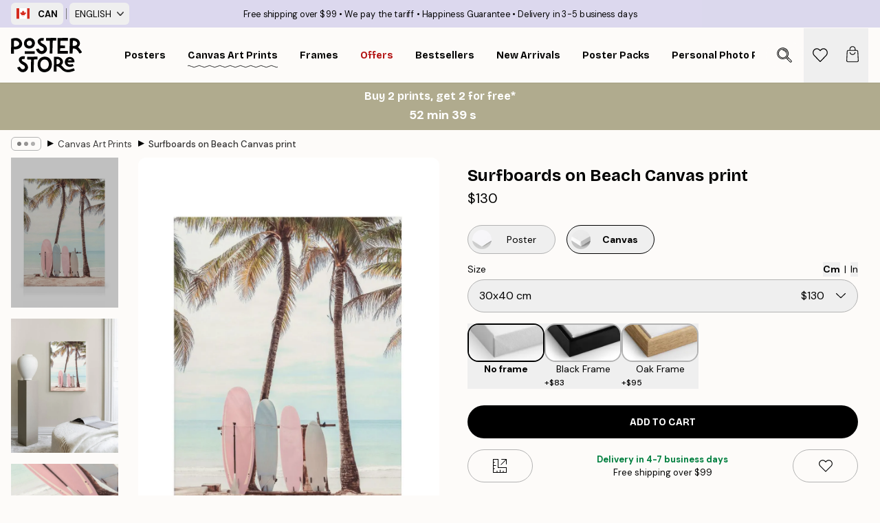

--- FILE ---
content_type: application/javascript; charset=utf-8
request_url: https://posterstore.ca/_next/static/chunks/2549.50ecb860c536182d.js
body_size: 7775
content:
!function(){try{var e="undefined"!=typeof window?window:"undefined"!=typeof global?global:"undefined"!=typeof self?self:{},t=Error().stack;t&&(e._sentryDebugIds=e._sentryDebugIds||{},e._sentryDebugIds[t]="ffb666a3-e0d3-42e8-b13f-8b27407a4fba",e._sentryDebugIdIdentifier="sentry-dbid-ffb666a3-e0d3-42e8-b13f-8b27407a4fba")}catch(e){}}();"use strict";(self.webpackChunk_N_E=self.webpackChunk_N_E||[]).push([[2549],{3022:function(e,t){t.Z={src:"/_next/static/media/minus.b0e0e76b.svg",height:178,width:1e3,blurWidth:0,blurHeight:0}},7981:function(e,t){t.Z={src:"/_next/static/media/plus.c4b1e425.svg",height:1001,width:1e3,blurWidth:0,blurHeight:0}},7744:function(e,t,r){r.d(t,{z:function(){return d}});var a=r(2322),n=r(9097),i=r.n(n),l=r(7732),s=r(3664),o=r(4671),c=r(3902);let d=e=>{let{posterImage:t,scale:r=100,aspectRatio:n="139.5%",frameImage:d,url:u,shadow:m,isWhiteFrame:p,passepartoutColor:x,styles:h,...f}=e,{style:b}=f;if(!t)return null;let g=(0,l.tw)("h-0 relative w-full flex flex-center",(null==h?void 0:h.container)||"mx-auto"),v={...f,className:g,style:{paddingBottom:n}},w=t.height/t.width<.98;return(0,a.jsxs)(s.f,{condition:u,ifTrue:e=>(0,a.jsx)(i(),{href:u,prefetch:!1,...v,children:e}),ifFalse:e=>(0,a.jsx)("div",{...v,children:e}),children:[(0,a.jsx)("div",{className:(0,l.tw)((null==h?void 0:h.posterWrapper)||"relative flex-1 w-full h-0 flex flex-center","black"===x&&"z-10",!d&&m&&"shadow-product-fill"),style:{...b,paddingBottom:n,transform:r?"translateY(50%)scale(".concat(r/100,")"):"translateY(50%)"},children:(0,a.jsx)(o.B,{src:t.URL,alt:t.alt||"",fill:!0,sizes:"100%",className:(0,l.tw)("object-contain h-full",(null==h?void 0:h.poster)||p&&"scale-[0.975]"),shadow:!d,isCombinationImage:!0})}),t&&!d&&r<100&&(0,a.jsx)("div",{className:(0,l.tw)("absolute top-0 w-full h-full shadow-product",w&&"rotate-90 scale-[0.725]")}),t&&d&&(0,a.jsx)("div",{className:(0,l.tw)("w-full h-full absolute top-0",t&&p&&w&&"shadow-product-fill rotate-90 scale-[0.725]",t&&p&&!w&&"shadow-product-fill"),children:(0,a.jsx)(c.N,{src:d.URL,alt:d.alt||"",placeholder:"empty",fill:!0,sizes:"100%","aria-hidden":"true",className:(0,l.tw)("object-contain h-full",null==h?void 0:h.frame,!p&&w?"rotate-90 scale-[0.725]":void 0),bgBlack:"black"===x})})]})}},4693:function(e,t,r){r.d(t,{y:function(){return s}});var a=r(2322),n=r(2784),i=r(4149),l=r(5256);let s=e=>{let{children:t,label:r,loading:s=!1,feed:o=!1,relevant:c=!0,id:d,innerRef:u,...m}=e,p=(0,i.M)("product-list");d=d||p;let x=(0,n.useRef)(null);x=u||x;let h=e=>{var t,r;let a=null===(t=x.current)||void 0===t?void 0:t.querySelectorAll("article"),n=null===(r=document.activeElement)||void 0===r?void 0:r.closest("article");if(!(null==a?void 0:a.length)||!n)return;let i=Array.from(a).findIndex(e=>e===n);switch(e.key){case"PageUp":a[i-1<0?a.length-1:i-1].focus();break;case"PageDown":a[i+1>=a.length?0:i+1].focus();break;case"Home":e.ctrlKey&&a[0].focus();break;case"End":e.ctrlKey&&a[a.length-1].focus()}},f={id:d,role:o?"feed":void 0,"aria-live":o?"polite":void 0,"aria-atomic":o?"false":void 0,"aria-relevant":o?"all":void 0,"aria-busy":o?s:void 0,"aria-label":r||"Product list",onKeyUp:e=>h(e),onKeyDown:e=>["PageUp","PageDown"].includes(e.key)&&e.preventDefault()};return(0,a.jsx)(l.q,{relevant:c,...m,innerRef:x,...f,children:t})}},4671:function(e,t,r){r.d(t,{B:function(){return c}});var a=r(2322),n=r(2784),i=r(6577),l=r.n(i),s=r(4574),o=r(7732);let c=e=>{let{shadow:t=!0,className:r,placeholder:i,alt:c,fill:d=!1,isCombinationImage:u=!1,...m}=e,[p,x]=(0,n.useState)(!1);return(0,a.jsx)(l(),{loader:u?s.X:s.U,alt:c,onLoad:()=>x(!0),...m,className:(0,o.tw)(r,t&&p&&"loaded"),blurDataURL:"[data-uri]",placeholder:i,fill:d,style:{maxWidth:"100%",height:d?void 0:"auto"}})}},2549:function(e,t,r){r.r(t),r.d(t,{Cart:function(){return et}});var a=r(2322),n=r(2784),i=r(1805),l=r(8964),s=r(207),o=r(241),c=r(598),d=r(9623),u=r(7732),m=r(4752),p=r(2215),x=r(6171),h=r(668),f=r(3262),b=r(8639),g=r(6577),v=r.n(g),w=r(5632),y=r(9857),j=r(4149);let A=(e,t)=>{let r=(0,n.useRef)();return(0,n.useCallback)(function(){for(var a=arguments.length,n=Array(a),i=0;i<a;i++)n[i]=arguments[i];r.current&&clearTimeout(r.current),r.current=setTimeout(()=>e(...n),t)},[e,t])};var N=r(7813),k=r(1646),C=r(1591),I=r(7744),D=r(1637),S=r(9251),P=r(8888),R=r(2235),E=r(1949),U=r(4869),T=r(3022),z=r(7981);let B=e=>{let{value:t,onChange:r,label:i,name:l,max:s=1/0,min:o=0,step:c=1,iconSize:d=10,disabled:m=!1,iconColor:p="black",elementName:x,styles:h,...f}=e,{id:b}=f,g=(0,j.M)("stepper");b=b||g;let w=(0,n.useRef)(null),y=(0,n.useCallback)(e=>Math.min(Math.max(e,o),s),[s,o]),A=(0,n.useCallback)(e=>e<=s&&e>=o,[s,o]);(0,n.useEffect)(()=>{k(t)},[t]),(0,n.useEffect)(()=>{if(!A(t)){let e=y(t);console.warn('Initial "value" prop passed into <SCStepper /> is not within accepted range.\nValue: '.concat(t,". Range: ").concat(o," - ").concat(s,'.\n"value" has been adjusted to: ').concat(e,".")),r(e)}},[y,s,o,r,t,A]);let[N,k]=(0,n.useState)(y(t)),[C,I]=(0,n.useState)(y(t)),D=e=>{let t=parseInt(e);if("NaN"===t.toString())return k("");k(t),I(t),r(y(t))},S=e=>{A(e)&&(k(e),r(e))},P=()=>S(t+c),R=()=>S(t-c),E=e=>{switch(e.preventDefault(),e.stopPropagation(),e.key){case"ArrowUp":return t<s&&P();case"ArrowDown":return t>o&&R();case"Enter":var r;return null===(r=w.current)||void 0===r?void 0:r.blur()}};return(0,a.jsxs)("div",{onKeyUpCapture:e=>E(e),onKeyDownCapture:e=>["ArrowUp","ArrowDown","Enter"].includes(e.key)&&e.preventDefault(),className:(0,u.tw)((null==h?void 0:h.container)||"flex items-center",m&&"pointer-events-none opacity-50"),children:[(0,a.jsx)("button",{type:"button",disabled:t<=o,onClick:R,"aria-label":i?"Decrement ".concat(i," by ").concat(c,"."):"Decrement value by ".concat(c,"."),className:(0,u.tw)("flex-center flex",null==h?void 0:h.button,null==h?void 0:h.decrement),"data-ph":"".concat(x+"-","stepper-decrease"),children:(0,a.jsx)(v(),{src:T.Z,alt:"Minus icon","aria-hidden":"true",className:(0,u.tw)(null==h?void 0:h.icon,"white"===p&&"invert"),style:{width:d,height:d}})}),(0,a.jsx)("input",{...f,ref:w,type:"text",inputMode:"numeric",name:l,"aria-label":i,value:N,onChange:e=>D(e.target.value),onBlur:()=>"NaN"===N.toString()||""===N||Number(N)>s||Number(N)<o?k(y(C)):null,className:(0,u.tw)("text-center outline-none disabled:text-opacity-50",null==h?void 0:h.input)}),(0,a.jsx)("button",{type:"button",disabled:t>=s,onClick:P,"aria-label":i?"Increment ".concat(i," by ").concat(c,"."):"Increment value by ".concat(c,"."),className:(0,u.tw)("flex-center flex disabled:bg-opacity-50",null==h?void 0:h.button,null==h?void 0:h.increment),"data-ph":"".concat(x+"-","stepper-increase"),children:(0,a.jsx)(v(),{src:z.Z,alt:"Plus icon","aria-hidden":"true",className:(0,u.tw)(null==h?void 0:h.icon,"white"===p&&"invert"),style:{height:d,width:d}})})]})},M={button:"h-6 w-7 border border-brand-500 bg-brand-ivory-300 group duration-300 button-primary-active group",icon:"group-disabled:opacity-30 group-active:duration-0 duration-300 transition-colors",decrement:"rounded-s-3xl",input:"w-16 h-6 text-md  border-t border-b border-brand-500",increment:"rounded-e-3xl"},q={iconColor:"black"},L=e=>{let{styles:t,...r}=e,n=(0,U.T)(M,t);return(0,a.jsx)(B,{...q,styles:n,...r})};var Z=r(9677),F=r(3425),K=r(719),_=r(3306),G=r(4720);let O=e=>{let{product:t,poster:r,frame:i,setsize:s,posinset:c}=e,{phrases:d}=(0,F.Y)(),{setToast:m}=(0,Z.e)(),{locale:p="en"}=(0,w.useRouter)(),{mutate:h}=(0,y.kY)(),f=(0,j.M)("combined-product-card-cart"),b=(0,n.useRef)(null),[g,P]=(0,n.useState)(t.quantity),[R,U]=(0,n.useState)(!1),[T,z]=(0,n.useState)(!1),{trackAddToCart:B,trackRemoveFromCart:M}=(0,l.GB)(),{discountCampaign:q}=(0,K.J)(),O=r&&i?r.price+i.price:0,J=r&&i?(r.campaignPrice&&r.campaignPrice||r.price)+(i.campaignPrice&&i.campaignPrice||i.price):0,Q=A(async(e,r)=>{let a=await (0,_.$0)(p,{quantity:r,rowIndex:e});if(a.status!==N.M.OK)return m({type:"error",text:a.error});let n=t.quantity,i=[{articleNumber:t.articleNumber,quantity:Math.abs(r-n),title:t.title,price:(0,o.n)(t.price,t.campaignPrice,t.categoryIDs,q)||t.price,variant:t.optionTitles}];r>n?B("UpdateFromCart",i):M(i),h("/api/cart/?locale=".concat(p))},250),W=(e,t)=>{P(t),Q(e,t)},H=async e=>{if(z(!0),W(t.rowIndex,0),"poster"!==e&&r&&i){await new Promise(e=>setTimeout(e,250));let t=await (0,_.LR)(p,{quantity:g,combinationIDs:[r.combinationID,..."frame"===e?[]:[i.combinationID]].join(",")});if(h("/api/cart/?locale=".concat(p)),t.status!==N.M.OK)return m({type:"error",text:t.error})}},[V,X]=(0,k._)(b,R);return(0,a.jsxs)(a.Fragment,{children:[(0,a.jsxs)(C.G,{id:f,setsize:s,posinset:c,hasTitle:!0,hasPrice:!0,className:"mb-3 flex",children:[(0,a.jsx)("button",{onClick:()=>{U(!R)},className:"me-3 w-[72px] shrink-0 cursor-pointer xs:w-16",children:(0,a.jsx)(I.z,{posterImage:null==r?void 0:r.images[0],frameImage:null==i?void 0:i.framePreviewImage,scale:null==i?void 0:i.posterPercentSize,isWhiteFrame:null==i?void 0:i.isWhiteFrame})}),(0,a.jsxs)("section",{className:"flex-1 overflow-hidden pb-1",children:[(0,a.jsxs)("div",{className:"flex items-start justify-between",children:[(0,a.jsxs)("div",{className:"min-w-0 flex-1",children:[(0,a.jsx)(D.r,{id:f,title:"".concat(null==r?void 0:r.title," + ").concat(null==i?void 0:i.title),onClick:()=>{U(!R)},className:"block cursor-pointer truncate pe-2 hover:underline","data-ph":"cart-product-link"}),(0,a.jsxs)("div",{className:"flex flex-col xs:flex-row xs:items-center",children:[(0,a.jsx)(S.z,{id:f,price:t.price+O,campaignPrice:(t.campaignPrice?t.campaignPrice:t.price)+J,categoryIDs:t.categoryIDs,showOnlyPrice:!0}),t.optionTitles&&(0,a.jsxs)("p",{className:"text-xs",children:[(0,a.jsx)("span",{className:"hidden px-1 xs:inline",children:"•"}),t.optionTitles]})]})]}),(0,a.jsx)(E.Z,{title:t.campaignBadge,categoryIDs:t.categoryIDs})]}),(0,a.jsxs)("div",{className:"mt-2 flex items-center justify-between",children:[(0,a.jsxs)("div",{className:"flex",children:[(0,a.jsx)(L,{label:d["common.quantity"],value:g,id:f,onChange:e=>{0===e&&z(!0),W(t.rowIndex,e)},disabled:T,max:t.stock,styles:{container:"flex"}}),(0,a.jsx)("button",{"aria-label":"Show details",className:(0,u.tw)("ms-4 h-6 rounded-3xl border border-brand-500 bg-brand-300 px-3"),onClick:()=>{U(!R)},children:(0,a.jsx)(v(),{src:G.Z,alt:"Details icon",style:{width:10},"aria-hidden":"true",className:(0,u.tw)(R?"rotate-180 transform":"mt-0.5")})})]}),(0,a.jsx)("button",{className:(0,u.tw)("flex-center group relative flex h-5 w-5 rounded-full border",T?"border-transparent":"border-black hover:border-urgent active:border-urgent active:bg-urgent"),"aria-label":"Remove from cart",onClick:e=>{if(T)return e.preventDefault();z(!0),W(t.rowIndex,0)},children:T?(0,a.jsx)(x.z,{size:20,thickness:1}):(0,a.jsx)("div",{className:"h-0.5 w-2 bg-black group-hover:bg-urgent group-active:bg-white"})})]})]})]}),!X&&(0,a.jsxs)("div",{ref:b,className:(0,u.tw)("use-animation mb-8 border-l border-brand-500/50 ps-4 duration-300",V?"opacity-100":"opacity-0",T&&"opacity-50 transition-opacity"),style:{transform:V?"translate3d(0px, 0vh, 0px)":"translate3d(0px, -1rem, 0px)"},children:[r&&i&&(0,a.jsxs)(a.Fragment,{children:[(0,a.jsx)(Y,{product:r,removeProduct:()=>H("poster")}),(0,a.jsx)(Y,{product:i,removeProduct:()=>H("frame")})]}),(0,a.jsx)(Y,{product:t,removeProduct:()=>H("service")})]})]})},Y=e=>{var t,r;let{product:n,removeProduct:i}=e,l=(t=n.externalThumbnail,r=n.systemCode,t?"personalPhoto"===r?"/api/orbit/image/".concat(t):"https://pingo.desen.io/storage/tn/".concat(t):null);return(0,a.jsxs)("div",{className:"mb-3 flex",children:[(0,a.jsx)(P.p,{src:l||n.images[0].URL,height:n.images[0].height,width:n.images[0].width,className:"me-3 w-[60px] shrink-0 cursor-zoom-in",children:l?(0,a.jsx)(v(),{src:l,className:"shadow-product",alt:n.title,width:90,height:120}):(0,a.jsx)(R.O,{images:[n.images[0]],shadow:n.isWhiteFrame,alt:n.title})}),(0,a.jsx)("section",{className:"flex-1 overflow-hidden pb-1",children:(0,a.jsxs)("div",{className:"flex h-full items-start justify-between",children:[(0,a.jsxs)("div",{className:"min-w-0 flex-1",children:[(0,a.jsx)(D.r,{id:"",title:n.title,url:"framingService"===n.systemCode?void 0:"/p/".concat(n.URL),className:(0,u.tw)("block truncate pe-2","framingService"!==n.systemCode&&"hover:underline")}),(0,a.jsxs)("div",{className:"flex flex-col xs:flex-row xs:items-center",children:[(0,a.jsx)(S.z,{id:"",price:n.price,campaignPrice:n.campaignPrice,categoryIDs:n.categoryIDs,showOnlyPrice:!0}),n.optionTitles&&"framingService"!==n.systemCode&&(0,a.jsxs)("p",{className:"text-xs",children:[(0,a.jsx)("span",{className:"hidden px-1 xs:inline",children:"•"}),n.optionTitles]})]})]}),(0,a.jsx)(E.Z,{title:n.campaignBadge,categoryIDs:n.categoryIDs,styles:{container:"mt-1 xs:flex-center h-[21px] me-2"}})]})}),(0,a.jsx)("button",{className:"flex-center group flex h-5 w-5 self-center rounded-full border border-black hover:border-urgent active:border-urgent active:bg-urgent","aria-label":"Remove from cart",onClick:()=>i(),children:(0,a.jsx)("div",{className:"h-0.5 w-2 bg-black group-hover:bg-urgent group-active:bg-white"})})]})};var J=r(3664);let Q=e=>{var t,r;let{product:i,setsize:s,posinset:c,shadow:d,paddingBottom:m,onClick:p,priority:h}=e,{phrases:f}=(0,F.Y)(),{setToast:b}=(0,Z.e)(),{locale:g="en",asPath:k}=(0,w.useRouter)(),{mutate:I}=(0,y.kY)(),U=(0,j.M)("product-card-cart"),[T,z]=(0,n.useState)(i.quantity),[B,M]=(0,n.useState)(!1),{trackAddToCart:q,trackRemoveFromCart:G}=(0,l.GB)(),{discountCampaign:O}=(0,K.J)();(0,n.useEffect)(()=>{z(i.quantity)},[i]);let Y=A(async(e,t)=>{let r=await (0,_.$0)(g,{quantity:t,rowIndex:e});if(r.status!==N.M.OK)return b({type:"error",text:r.error});let a=i.quantity,n=[{articleNumber:i.articleNumber,quantity:Math.abs(t-a),title:i.title,price:(0,o.n)(i.price,i.campaignPrice,i.categoryIDs,O)||i.price,variant:i.optionTitles}];t>a?q("UpdateFromCart",n):G(n),I("/api/cart/?locale=".concat(g))},250),Q=(e,t)=>{z(t),Y(e,t)},W=(t=i.externalThumbnail,r=i.systemCode,t?"personalPhoto"===r?"/api/orbit/image/".concat(t):"https://pingo.desen.io/storage/tn/".concat(t):null),H=["id","upscale","externalImageId"].filter(Boolean),V=(e,t)=>e?Object.entries(e).filter(e=>{let[t,r]=e;return!H.includes(t)&&""!==r}).map(e=>{let[r,a]=e,n=t?"".concat(t,"[").concat(r,"]"):r;return"object"==typeof a?V(a,n):"".concat(encodeURIComponent(n),"=").concat(encodeURIComponent(a))}).filter(Boolean).join("&"):"",X=k.split("?")[0],$="personalPhoto"===i.systemCode?"/artwork/".concat(i.articleNumber.includes("AI0001")?"imaginator/":""):"/p/".concat(i.URL),ee=i.printSettings?"?".concat(V(i.printSettings)):"";return(0,a.jsxs)(C.G,{id:U,setsize:s,posinset:c,hasTitle:!0,hasPrice:!0,className:"mb-3 flex",children:[(0,a.jsx)(P.p,{src:W||i.images[0].URL,external:!W,height:i.images[0].height,width:i.images[0].width,className:"me-3 w-[72px] shrink-0 cursor-zoom-in xs:w-16","data-ph":"cart-zoom-img",isCombinationImage:!W,children:W?(0,a.jsx)(v(),{src:W,className:"ph-no-capture shadow-product",alt:i.title,width:90,height:120,unoptimized:!1}):(0,a.jsx)(R.O,{images:[i.images[0]],paddingBottom:m,priority:h,shadow:d,alt:i.title})}),(0,a.jsxs)("section",{className:"flex-1 overflow-hidden pb-1",children:[(0,a.jsxs)("div",{className:"flex items-start justify-between",children:[(0,a.jsxs)("div",{className:"min-w-0 flex-1",children:[(0,a.jsx)(J.f,{condition:X===$,ifTrue:e=>(0,a.jsx)("button",{className:"text-start",onClick:p,children:e}),children:(0,a.jsx)(D.r,{id:U,title:i.title,url:$+ee,className:"block truncate pe-2 hover:underline","data-ph":"cart-product-link"})}),(0,a.jsxs)("div",{className:"flex flex-col-reverse",children:[(0,a.jsx)(S.z,{id:U,price:i.price,campaignPrice:i.campaignPrice,categoryIDs:i.categoryIDs,showOnlyPrice:!0}),i.optionTitles&&(0,a.jsx)("p",{className:"-mt-1 text-tiny",children:i.optionTitles})]})]}),(0,a.jsx)(E.Z,{title:i.campaignBadge,categoryIDs:i.categoryIDs})]}),(0,a.jsxs)("div",{className:"mt-2 flex items-center justify-between",children:[(0,a.jsx)(L,{label:f["common.quantity"],value:T,id:U,onChange:e=>{0===e&&M(!0),Q(i.rowIndex,e)},disabled:B,max:i.stock,styles:{container:"flex"},elementName:"cart"}),(0,a.jsx)("button",{className:(0,u.tw)("flex-center group relative flex h-5 w-5 rounded-full border",B?"border-transparent":"border-black hover:border-urgent active:border-urgent active:bg-urgent"),"aria-label":"Remove from cart",onClick:e=>{if(B)return e.preventDefault();M(!0),Q(i.rowIndex,0)},"data-ph":"cart-remove-item",children:B?(0,a.jsx)(x.z,{size:20,thickness:1}):(0,a.jsx)("div",{className:"h-0.5 w-2 bg-black group-hover:bg-urgent group-active:bg-white"})})]})]})]})};var W=r(9429),H=r(2801),V=r(7153),X=r(3140),$=r(5943),ee=r(346);let et=()=>{var e;let{shoppingMenu:t,setShoppingMenu:r}=(0,X.l)(),{phrases:g}=(0,F.Y)(),v=(0,H.P)(),w=(0,$.M)(),y=(0,l.GB)(),{discountCampaign:j}=(0,K.J)(),{formatCurrency:A,freeShippingLimit:N,discountCodeBadge:k}=(0,V.a)(),{cart:C,isLoading:I}=(0,$.j)(),D=!C&&I,S=(0,s.T)("cart"),[P,R]=(0,n.useState)(!1),[E,U]=(0,n.useState)(!1),[T,z]=(0,n.useState)(!1),B=null==C?void 0:C.items.reduce((e,t)=>{let r=t.price,a=(0,o.n)(t.price,t.campaignPrice,t.categoryIDs,j);return e+(null===a?r:a)*t.quantity},0),[M,q]=(0,n.useState)(!0);(0,n.useEffect)(()=>{(null==C?void 0:C.items)&&C.quantity&&q(!C.items.every(e=>e.isGiftcard))},[null==C?void 0:C.quantity,null==C?void 0:C.items]);let[L,Z]=(0,n.useState)(null);(0,n.useEffect)(()=>{L||null===t||Z(i.Z.get(c.u.discountCode)||null)},[L,t]);let _=(0,n.useRef)();(0,d.Y)(()=>{z(!1),C&&(_.current||(_.current=C.items.length),0===C.items.length&&_.current>0&&(_.current=0,r(null)))},[C,null==C?void 0:C.items.length,r]),(0,n.useEffect)(()=>{R(!!localStorage.getItem(c.Y.signedUpToNewsletter)),U(!!i.Z.get("_ruleNewsletterEntry"))},[j]);let G=j&&k&&j.discountCode===k.discountCode&&!(P||E);if("cart"!==t)return null;let Y=null==C?void 0:C.items.map(e=>({rowIndex:e.rowIndex,products:C.items.filter(t=>t.framingServiceRowIndex===e.rowIndex)}));return(0,a.jsxs)(a.Fragment,{children:[D&&(0,a.jsx)(x.z,{backdropColor:"white"}),(0,a.jsx)(b.r,{title:(0,u.tw)((null==C?void 0:C.items.length)&&g["shopping-menu.cart"]),loading:D,productsJSX:(0,a.jsxs)(a.Fragment,{children:[M&&(0,a.jsxs)("div",{className:(0,u.tw)("flex-center relative -mt-2 mb-3 flex flex-col overflow-hidden rounded-sm py-2",N-(B||0)<0?"bg-brand-green text-white":"bg-brand-ivory-300"),children:[(0,a.jsx)("output",{className:"px-3 text-center text-xs",children:N-(B||0)>0?(0,m.T)(g["shopping-menu.free-shipping-remaining"],A(N)):g["cart.free-shipping"]}),(0,a.jsx)(h.s,{value:B||0,max:N,fillColor:"#4A7C61",duration:750,styles:{container:(0,u.tw)("h-1 w-full overflow-hidden scale-y-100 absolute bottom-0 transition-transform duration-300 delay-0 origin-bottom rounded-none",N<=(B||0)&&"scale-y-0 delay-1000")}})]}),S&&(0,a.jsx)("div",{className:"text-xs",children:(0,a.jsx)(f.s,{placement:"cart"})}),L&&(0,a.jsx)("output",{className:"flex-center mb-3 flex rounded-3xl bg-brand-ivory-300 px-2 py-2 text-center text-xs",children:(0,p.K)(g["cart.discount-applied"],(0,a.jsx)("span",{className:"font-medium",children:L}))}),null==C?void 0:null===(e=C.items)||void 0===e?void 0:e.map((e,t)=>{if(!e.framingServiceRowIndex){var n;if("framingService"===e.systemCode){let{products:r}=(null==Y?void 0:Y.find(t=>t.rowIndex===e.rowIndex))||{},n=null==r?void 0:r.find(e=>"poster"===e.systemCode),i=null==r?void 0:r.find(e=>"frame"===e.systemCode);return(0,a.jsx)(O,{setsize:C.items.length,posinset:t+1,product:e,poster:n,frame:i},e.rowIndex)}return(0,a.jsx)(Q,{product:e,setsize:null===(n=C.items)||void 0===n?void 0:n.length,posinset:t+1,onClick:()=>r(null)},e.rowIndex)}})]}),fallback:{when:!(null==C?void 0:C.items.length),icon:ee.Z.src,title:g["cart.empty"]},stickyJSX:(null==C?void 0:C.items.length)?(0,a.jsxs)(a.Fragment,{children:[B&&(0,a.jsxs)("output",{className:"mb-1 flex items-center justify-between text-md font-bold uppercase",children:[(0,a.jsx)("span",{children:v["common.subtotal"]}),(0,a.jsx)("span",{className:(0,u.tw)(I&&"opacity-40"),children:A(B||0)})]}),G?(0,a.jsxs)(a.Fragment,{children:[(0,a.jsx)("button",{className:"button button-primary",onClick:()=>{z(!0)},children:g["common.checkout"]}),(0,a.jsx)(W.jS,{id:"newsletter-checkout-modal",title:g["footer.newsletter-title"],cancelButton:!0,buttonSendText:v["dcc-activation.activate-deal-cta"],buttonCancelText:g["common.checkout"],isOpen:T,onClose:()=>{z(!1)},onSubmit:()=>{w&&(window.location.href=w)},onCancel:()=>{if(w){let e=new URL(w);e.searchParams.delete("activate-discount-code"),window.location.href=e.toString()}}})]}):(0,a.jsx)("a",{href:w,className:"button button-primary","data-ph":"cart-checkout-btn",onClick:()=>{y.onCartExpandedViewGoToCheckoutClicked({cart:C})},children:g["common.checkout"]})]}):(0,a.jsx)("button",{className:"button button-primary",onClick:()=>r(null),children:g["common.close"]})})]})}},8639:function(e,t,r){r.d(t,{r:function(){return u}});var a=r(2322),n=r(2784),i=r(6577),l=r.n(i),s=r(4053),o=r(6864),c=r(4693),d=r(3140);let u=e=>{let{productsJSX:t,stickyJSX:r,title:i,loading:u,fallback:m}=e,{shoppingMenu:p,setShoppingMenu:x,shoppingMenuNotification:h,setShoppingMenuNotification:f}=(0,d.l)(),{height:b,width:g}=(0,s.E)();return(0,n.useEffect)(()=>{p&&h.length&&f([])},[f,p,h.length]),(0,n.useEffect)(()=>{if(!p)return;let e=e=>"Escape"===e.key&&e.preventDefault(),t=e=>"Escape"===e.key&&x(null);return addEventListener("keyup",t),addEventListener("keydown",e),()=>{removeEventListener("keyup",t),removeEventListener("keydown",e)}},[p]),(0,a.jsxs)("div",{className:"relative flex flex-col flex-1 overflow-auto hide-scrollbar",children:[i&&(0,a.jsx)("span",{className:"block px-4 pt-3 pb-3 sm:px-3 h2 md:h3",children:i}),m.when?(0,a.jsxs)("div",{className:"flex flex-col flex-1 px-3 flex-center",children:[(0,a.jsx)(l(),{src:m.icon,alt:"Fallback icon",height:35,width:35,"aria-hidden":"true"}),(0,a.jsx)("span",{className:"mt-3 text-xs text-center",children:m.title}),m.subtitle&&(0,a.jsx)("span",{className:"text-xs text-center",children:m.subtitle})]}):(0,a.jsx)(o.n,{className:"flex-1",children:(0,a.jsx)(c.y,{className:"flex-1 px-4 pb-6 sm:px-3",label:"Products",feed:!0,loading:u,children:t})}),(0,a.jsx)("div",{className:"bottom-0 px-4 pt-4 mt-auto md:rounded-b-lg bg-brand-white/70 sm:p-3 bg-blur",style:{paddingBottom:b<365||g>=768?"1rem":"max(env(safe-area-inset-bottom), 1rem)",position:b<365?void 0:"sticky"},children:r})]})}},1949:function(e,t,r){r.d(t,{Z:function(){return s}});var a=r(2322),n=r(4869),i=r(523);let l={container:"mt-1 xs:flex-center h-[21px]",item:"py-0 px-2 font-medium text-xs !rounded-3xl flex flex-center"},s=e=>{let{styles:t,...r}=e,s=(0,n.T)(l,t);return(0,a.jsx)(i.K,{styles:s,...r})}}}]);

--- FILE ---
content_type: application/javascript; charset=utf-8
request_url: https://posterstore.ca/_next/static/chunks/8372.8cff8f1770b9e084.js
body_size: 4252
content:
!function(){try{var e="undefined"!=typeof window?window:"undefined"!=typeof global?global:"undefined"!=typeof self?self:{},t=Error().stack;t&&(e._sentryDebugIds=e._sentryDebugIds||{},e._sentryDebugIds[t]="85f4f859-23c0-4cd8-8483-51aaa5010d82",e._sentryDebugIdIdentifier="sentry-dbid-85f4f859-23c0-4cd8-8483-51aaa5010d82")}catch(e){}}(),(self.webpackChunk_N_E=self.webpackChunk_N_E||[]).push([[8372],{5026:function(e,t,i){"use strict";i.d(t,{X:function(){return v}});var n=i(2322),r=i(6577),l=i.n(r),s=i(5632),o=i(9857),a=i(7732),c=i(5516);let u=(e,t)=>{var i;if(!e)return{productIDs:[t.id],products:[t],firstAddition:!0};(0,c.K)(t.id,"wishlist");let n={...e,firstAddition:!1};return n.productIDs=[...n.productIDs,t.id],null===(i=n.products)||void 0===i||i.unshift(t),n},d=(e,t)=>{if(!e)return null;let i={...e};return i.productIDs&&i.products?(i.productIDs=i.productIDs.filter(e=>e!==t),i.products=i.products.filter(e=>e.id!==t),0===i.productIDs.length)?null:i:null};var p=i(4254),f=i(1714);let m=async(e,t)=>await (0,f.sg)("/api/wishlist/add/?locale=".concat(e),t),h=async(e,t)=>await (0,f.sg)("/api/wishlist/remove/?locale=".concat(e),t),v=e=>{let{children:t,product:i,icon:r,iconSize:c=17,iconWidth:f,priority:v=!1,styles:g,style:x,onClick:y,onChange:w,...b}=e,{locale:j=""}=(0,s.useRouter)(),{wishlist:D}=(0,p.E)(),k=null!=D&&!!D.productIDs&&D.productIDs.includes(i.id);if("galleryWall"!==i.systemCode)return(0,n.jsxs)("button",{...b,"aria-label":k?"Add this product to wishlist":"Remove this product from wishlist",className:(0,a.tw)((null==g?void 0:g.container)||"flex-center flex",(null==g?void 0:g.containerAnimation)||"scale-100 transition duration-300 active:scale-90 active:duration-0"),onClick:async e=>{e.preventDefault(),e.stopPropagation(),null==y||y(e);let t=i.id;if(k){let e=d(D,t);(0,o.JG)("/api/wishlist/?locale=".concat(j),e,!1),await h(j,{productID:t}),null==w||w(!1)}else{let e=u(D,i);(0,o.JG)("/api/wishlist/?locale=".concat(j),e,!1),await m(j,{productID:t}),null==w||w(!0)}(0,o.JG)("/api/wishlist/?locale=".concat(j))},style:{...x,minHeight:c,minWidth:c},children:[(0,n.jsx)(l(),{src:k?r.filled:r.outline,height:c,width:f||c,style:{width:f||c,height:c},alt:"Heart icon","aria-hidden":"true",priority:v,className:null==g?void 0:g.icon}),t]})}},4693:function(e,t,i){"use strict";i.d(t,{y:function(){return o}});var n=i(2322),r=i(2784),l=i(4149),s=i(5256);let o=e=>{let{children:t,label:i,loading:o=!1,feed:a=!1,relevant:c=!0,id:u,innerRef:d,...p}=e,f=(0,l.M)("product-list");u=u||f;let m=(0,r.useRef)(null);m=d||m;let h=e=>{var t,i;let n=null===(t=m.current)||void 0===t?void 0:t.querySelectorAll("article"),r=null===(i=document.activeElement)||void 0===i?void 0:i.closest("article");if(!(null==n?void 0:n.length)||!r)return;let l=Array.from(n).findIndex(e=>e===r);switch(e.key){case"PageUp":n[l-1<0?n.length-1:l-1].focus();break;case"PageDown":n[l+1>=n.length?0:l+1].focus();break;case"Home":e.ctrlKey&&n[0].focus();break;case"End":e.ctrlKey&&n[n.length-1].focus()}},v={id:u,role:a?"feed":void 0,"aria-live":a?"polite":void 0,"aria-atomic":a?"false":void 0,"aria-relevant":a?"all":void 0,"aria-busy":a?o:void 0,"aria-label":i||"Product list",onKeyUp:e=>h(e),onKeyDown:e=>["PageUp","PageDown"].includes(e.key)&&e.preventDefault()};return(0,n.jsx)(s.q,{relevant:c,...p,innerRef:m,...v,children:t})}},6864:function(e,t,i){"use strict";i.d(t,{n:function(){return d}});var n=i(2322);i(8396);var r=i(2784),l=i(5224),s=i(4149);let o=e=>"object"==typeof e&&(null==e?void 0:e.constructor)===Object&&Object.getPrototypeOf(e)===Object.prototype&&!!e&&!!e,a=e=>e instanceof HTMLElement;var c=i(8629);let u=e=>"function"==typeof e&&!!e.prototype&&!!e,d=e=>{let{children:t,animationType:d="zoom",animationDuration:p=333,bgOpacity:f=.95,onOpen:m,onClose:h,onDestroy:v,onChange:g,shadow:x=!0,...y}=e,w=(0,s.M)("photoswipe"),b=y.id||w,j=(0,r.useRef)(null),D=(0,r.useRef)(null);return(0,r.useEffect)(()=>(D.current=new l.Z({gallery:"#".concat(b),children:"a[data-photoswipe-item]",showHideAnimationType:d,showAnimationDuration:p,hideAnimationDuration:p,bgOpacity:f,pswpModule:()=>i.e(7554).then(i.bind(i,6103))}),D.current.init(),D.current.on("init",()=>{null==m||m(),x&&(null!==j.current&&(clearTimeout(j.current),j.current=null),j.current=setTimeout(()=>{let e=document.querySelector(".pswp__container");null==e||e.classList.add("animate-shadow","ignore-optimizations")},1.33*p))}),D.current.addFilter("itemData",e=>{var t;if(!o(e))return e;let i=null===(t=document)||void 0===t?void 0:t.querySelectorAll(".pswp__item img");if(null==i||i.forEach(e=>{[".png",".gif"].some(t=>e.src.includes(t))&&e.classList.add("no-shadow")}),!a(e.element))return e;let n=e.element.dataset;return n.iframeUrl&&(e.iFrameURL=n.iframeUrl,e.width=n.iframeWidth,e.height=n.iframeHeight,e.title=n.iframeTitle,e.name=n.iframeName,e.priority=n.iframePriority,e.eager=n.iframeEager),e}),D.current.on("contentLoad",e=>{if(!o(e)||!o(e.content))return;let{content:t}=e;if((0,c.H)(t.type)&&"iframe"===t.type){if(u(e.preventDefault)&&e.preventDefault(),t.element=document.createElement("div"),!a(t.element)||(t.element.className="pointer-events-none pswp__iframe-container ignore-optimizations",!o(t.data)))return;let i=t.data,n=document.createElement("iframe");n.setAttribute("allow","fullscreen;"),n.setAttribute("width",i.width),n.setAttribute("height",i.height),n.setAttribute("title",i.title),n.setAttribute("fetchpriority",i.priority||"auto"),n.setAttribute("loading",i.eager||"lazy"),n.className="pointer-events-auto",n.src=i.iFrameURL,t.element.appendChild(n)}}),D.current.on("close",()=>{var e;x&&(null===(e=document.querySelector(".pswp__container"))||void 0===e||e.classList.remove("animate-shadow")),null==h||h()}),D.current.on("destroy",()=>{null==v||v()}),D.current.on("change",()=>{var e,t,i;return(null===(e=D.current)||void 0===e?void 0:e.pswp)&&(null==g?void 0:g(null===(i=D.current)||void 0===i?void 0:null===(t=i.pswp)||void 0===t?void 0:t.currIndex))}),()=>{D.current.destroy(),D.current=null}),[p,d,f,b,g,h,v,m,x]),(0,n.jsx)("div",{...y,id:b,children:t})}},8888:function(e,t,i){"use strict";i.d(t,{p:function(){return l}});var n=i(2322),r=i(2784);let l=e=>{let{children:t,src:i,height:l,width:s,cropped:o=!1,external:a=!0,isCombinationImage:c=!1,...u}=e,d=(0,r.useRef)(null);return(0,n.jsx)("a",{ref:d,...u,href:a?(c?"https://media.posterstore.com/site_images/":"https://img.posterstore.com/")+i:i,"data-pswp-width":s,"data-pswp-height":l,rel:"noreferrer","data-cropped":o?o.toString():void 0,target:"_blank","data-photoswipe-item":"true",onKeyUp:e=>{var t;return[" "].includes(e.key)&&(null===(t=d.current)||void 0===t?void 0:t.click())},onKeyDown:e=>[" "].includes(e.key)&&e.preventDefault(),children:t})}},8639:function(e,t,i){"use strict";i.d(t,{r:function(){return d}});var n=i(2322),r=i(2784),l=i(6577),s=i.n(l),o=i(4053),a=i(6864),c=i(4693),u=i(3140);let d=e=>{let{productsJSX:t,stickyJSX:i,title:l,loading:d,fallback:p}=e,{shoppingMenu:f,setShoppingMenu:m,shoppingMenuNotification:h,setShoppingMenuNotification:v}=(0,u.l)(),{height:g,width:x}=(0,o.E)();return(0,r.useEffect)(()=>{f&&h.length&&v([])},[v,f,h.length]),(0,r.useEffect)(()=>{if(!f)return;let e=e=>"Escape"===e.key&&e.preventDefault(),t=e=>"Escape"===e.key&&m(null);return addEventListener("keyup",t),addEventListener("keydown",e),()=>{removeEventListener("keyup",t),removeEventListener("keydown",e)}},[f]),(0,n.jsxs)("div",{className:"relative flex flex-col flex-1 overflow-auto hide-scrollbar",children:[l&&(0,n.jsx)("span",{className:"block px-4 pt-3 pb-3 sm:px-3 h2 md:h3",children:l}),p.when?(0,n.jsxs)("div",{className:"flex flex-col flex-1 px-3 flex-center",children:[(0,n.jsx)(s(),{src:p.icon,alt:"Fallback icon",height:35,width:35,"aria-hidden":"true"}),(0,n.jsx)("span",{className:"mt-3 text-xs text-center",children:p.title}),p.subtitle&&(0,n.jsx)("span",{className:"text-xs text-center",children:p.subtitle})]}):(0,n.jsx)(a.n,{className:"flex-1",children:(0,n.jsx)(c.y,{className:"flex-1 px-4 pb-6 sm:px-3",label:"Products",feed:!0,loading:d,children:t})}),(0,n.jsx)("div",{className:"bottom-0 px-4 pt-4 mt-auto md:rounded-b-lg bg-brand-white/70 sm:p-3 bg-blur",style:{paddingBottom:g<365||x>=768?"1rem":"max(env(safe-area-inset-bottom), 1rem)",position:g<365?void 0:"sticky"},children:i})]})}},8372:function(e,t,i){"use strict";i.r(t),i.d(t,{Wishlist:function(){return I}});var n=i(2322),r=i(2784),l=i(9097),s=i.n(l),o=i(5632),a=i(9623),c=i(7732),u=i(6171),d=i(8639),p=i(4149),f=i(1591),m=i(8888),h=i(2235),v=i(1637),g=i(9251),x=i(5026),y=i(1949),w=i(9038),b=i(333);let j=e=>{let{product:t,setsize:i,posinset:r,shadow:l,paddingBottom:s,priority:o}=e,a=(0,p.M)("product-card-favorite"),c="personalPoster"===t.systemCode;return(0,n.jsxs)(f.G,{id:a,setsize:i,posinset:r,hasTitle:!0,hasPrice:!0,className:"flex mb-3",children:[(0,n.jsx)(m.p,{src:t.images[0].URL,height:t.images[0].height,width:t.images[0].width,className:"w-[72px] me-3 xs:w-16 shrink-0 cursor-zoom-in",isCombinationImage:!0,children:(0,n.jsx)(h.O,{images:[t.images[0]],paddingBottom:s,priority:o,shadow:l||c,alt:t.title})}),(0,n.jsxs)("section",{className:"flex-1 pb-1 overflow-hidden",children:[(0,n.jsxs)("div",{className:"flex flex-col items-start",children:[(0,n.jsx)(v.r,{id:a,title:t.title,url:"/p/".concat(t.URL),className:"block w-full truncate hover:underline pe-2"}),(0,n.jsx)(g.z,{id:a,price:t.price,campaignPrice:t.campaignPrice,categoryIDs:t.categoryIDs})]}),(0,n.jsxs)("div",{className:"flex items-center justify-between mt-2",children:[(0,n.jsx)(x.X,{product:t,styles:{container:"block"},icon:{outline:b.Z,filled:w.Z},iconSize:18}),(0,n.jsx)("div",{className:"flex items-center",children:(0,n.jsx)(y.Z,{title:t.campaignBadge,categoryIDs:t.categoryIDs})})]})]})]})};var D=i(3140),k=i(3425),N=i(4254);let I=()=>{var e,t,i,l,p;let{shoppingMenu:f,setShoppingMenu:m}=(0,D.l)(),{phrases:h}=(0,k.Y)(),{pathname:v}=(0,o.useRouter)(),{wishlist:g,isLoading:x}=(0,N.E)(),y=!g&&x,w=(0,r.useRef)();return((0,a.Y)(()=>{var e,t;!w.current&&((null==g?void 0:null===(e=g.products)||void 0===e?void 0:e.length)||0)>0&&(w.current=null==g?void 0:null===(t=g.products)||void 0===t?void 0:t.length),!g&&(w.current||0)>0&&(w.current=0,m(null))},[g,null==g?void 0:null===(e=g.products)||void 0===e?void 0:e.length,m]),"favorites"!==f)?null:(0,n.jsxs)(n.Fragment,{children:[y&&(0,n.jsx)(u.z,{backdropColor:"white"}),(0,n.jsx)(d.r,{title:(0,c.tw)((null==g?void 0:null===(t=g.products)||void 0===t?void 0:t.length)&&h["shopping-menu.favorites"]),loading:y,productsJSX:null==g?void 0:null===(i=g.products)||void 0===i?void 0:i.map((e,t)=>{var i;return(0,n.jsx)(j,{product:e,setsize:null===(i=g.products)||void 0===i?void 0:i.length,posinset:t+1},e.id)}),fallback:{when:!(null==g?void 0:null===(l=g.products)||void 0===l?void 0:l.length),icon:b.Z,title:h["shopping-menu.favorites-empty"]},stickyJSX:(null==g?void 0:null===(p=g.products)||void 0===p?void 0:p.length)&&"/wishlist"!==v?(0,n.jsx)(s(),{href:"/wishlist",prefetch:!1,className:"button button-primary","data-ph":"shopping-menu-view-favorites-btn",children:h["shopping-menu.favorites-cta"]}):(0,n.jsx)("button",{className:"button button-primary",onClick:()=>m(null),children:h["common.close"]})})]})}},1949:function(e,t,i){"use strict";i.d(t,{Z:function(){return o}});var n=i(2322),r=i(4869),l=i(523);let s={container:"mt-1 xs:flex-center h-[21px]",item:"py-0 px-2 font-medium text-xs !rounded-3xl flex flex-center"},o=e=>{let{styles:t,...i}=e,o=(0,r.T)(s,t);return(0,n.jsx)(l.K,{styles:o,...i})}},8396:function(){}}]);